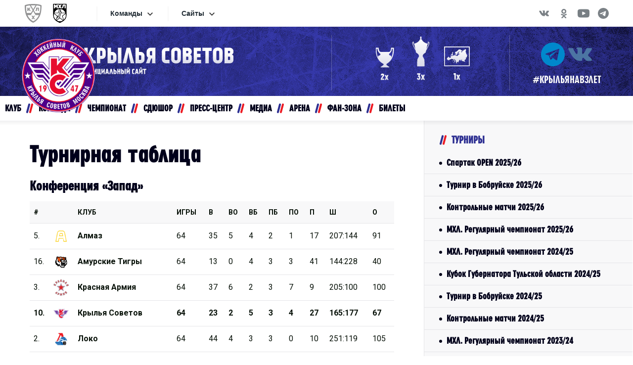

--- FILE ---
content_type: text/html
request_url: https://hc-ks.ru/standings.asp?season=2020MEN-3&s=2
body_size: 44229
content:
<!DOCTYPE html><html xmlns='http://www.w3.org/1999/xhtml' lang='ru' class='no-js' xml:lang='ru'>
<head>
<meta http-equiv='X-UA-Compatible' content='IE=edge' />
<meta charset="utf-8" />
<meta name='googlebot' content='index,follow,snippet,archive' />
<meta name='robots' content='ALL,FOLLOW' />
<meta name='viewport' content='width=device-width, initial-scale=1'>
<link rel='canonical' href='//hc-ks.ru/standings.asp?season=2020MEN-3&s=2' />
<link href='inc/css/style.min.css?1690362093' rel='stylesheet' />
<link href='inc/css/_hotfix.css?1756935680' rel='stylesheet' />

    <!-- HTML5 shim and Respond.js for IE8 support of HTML5 elements and media queries -->
    <!--[if lt IE 9]>
      <script src="https://oss.maxcdn.com/html5shiv/3.7.2/html5shiv.min.js"></script>
      <script src="https://oss.maxcdn.com/respond/1.4.2/respond.min.js"></script>
    <![endif]-->
	<link rel="apple-touch-icon" sizes="152x152" href="/img/apple-touch-icon.png">
	<link rel="icon" type="image/png" href="/img/favicon-32x32.png" sizes="32x32">
	<link rel="icon" type="image/png" href="/img/favicon-16x16.png" sizes="16x16">
	<link rel="manifest" href="/img/manifest.json">
	<link rel="mask-icon" href="/img/safari-pinned-tab.svg" color="#2c4982">
	<meta name="theme-color" content="#ffffff">
	<!-- Yandex.Metrika counter -->
	<title>Официальный cайт Крылья Советов | Чемпионат | Турнирная таблица | МХЛ. Регулярный чемпионат 2019/20</title>
<meta property="fb:app_id" content="1653583501556120" />
<meta property="og:url" content="http://hc-ks.ru/standings.asp?season=2020MEN-3&s=2" />
<meta property="og:title" content="Чемпионат | Турнирная таблица | МХЛ. Регулярный чемпионат 2019|20" />
<meta property="og:description" content=" " />
<meta property="og:type" content="website" />
<meta property="og:image" content="/foto/Zaglush.jpg" />
<meta property="og:site_name" content="Официальный cайт Крылья Советов" />
<meta property="og:locale" content="ru_RU" />
<meta name="twitter:card" content="summary_large_image" />
<meta name="twitter:site" content="@ksmoscowru" />
<meta name="twitter:title" content="Чемпионат | Турнирная таблица | МХЛ. Регулярный чемпионат 2019|20 | Крылья Советов" />
<meta name="twitter:description" content=" " />
<meta name="twitter:image" content="/foto/Zaglush.jpg" />

</head>
<body>
	<div id="n_menu_bl" class="s_khl_menu_n_menu_bl white"></div>
<header class="container">
	<div class="row">
		<div class="logo">
			<a href="index.asp"><img src="/img/logo_.png"></a>
		</div>
  
		<div class="logo-title hidden-sm hidden-xs">
			<!-- 
			<p style="color: #fff; font-size:31px; font-family:cuprum; font-weight:600; margin-left: 20%;">ДО МАТЧА ОТКРЫТИЯ</p>
			<script src="//megatimer.ru/get/16223d65d8a502c7267cc9b9428dbe45.js"></script>
			-->
			
			<a href="index.asp"><img style="height: 55px;margin-top:25px;" src="/img/ks_textace.svg"></a>
			<!-- <a href="http://www.khl.ru/" target="_blank"><img style="margin-left: 10px;width: 45px;vertical-align: -webkit-baseline-middle;" src="img/khlheader-1.png"></a>
			<a href="http://mhl.khl.ru/" target="_blank"><img style="margin-left: 10px;width: 45px;vertical-align: -webkit-baseline-middle;" src="img/mhlheader-1.png"></a>    
			-->
		</div>
	
		
		
		<div class="cups hidden-md hidden-sm hidden-xs">
			<a href="#" data-toggle="tooltip" data-placement="bottom" title="Чемпионы СССР - 1957, 1974"><div class="cupimg"><img style="width: 100%" src="/img/pohar_1.svg?2"></div></a>
			<a href="#" data-toggle="tooltip" data-placement="bottom" title="Обладатели Кубка СССР - 1951,1974,1989"><div class="cupimg"><img src="/img/pohar_2.svg"></div></a>
			<a href="#" data-toggle="tooltip" data-placement="bottom" title="Обладатели Кубка Европейских Чемпионов - 1977"><div class="cupimg"><img src="/img/pohar_3.svg"></div></a>
		</div>
		<div class="socials hidden-sm hidden-xs">
			<div class="icons">                    
				<a href="https://t.me/hcks_ru" target="_blank" class="ico ico-tg"></a>
				<!-- <a href="https://www.youtube.com/c/hcks_ru" target="_blank" class="ico ico-yt"></a> -->
				<!-- <a href="https://www.instagram.com/hcks_ru/" target="_blank" class="ico ico-ig"></a> -->
				<!-- <a href="https://twitter.com/hcks_ru" target="_blank" class="ico ico-tw"></a> -->
				<a href="https://vk.com/hcks_ru" target="_blank" class="ico ico-vk"></a>
				<!-- <a href="https://vm.tiktok.com/ZSeCaxEyy/" target="_blank" class="ico ico-tt"></a> -->
			</div>
			<!--<div class="hash">#КРЫЛЬЯМ75</div>-->
			<div class="hash">#КРЫЛЬЯНАВЗЛЕТ</div>
		</div>
	</div>
</header>
    <nav class="container navbar navbar-default">
        <div class="container-fluid">
            <div class="navbar-header">
                <button type="button" class="navbar-toggle collapsed" data-toggle="collapse" data-target="#navbar" aria-expanded="false" aria-controls="navbar">
                    <span class="sr-only">Toggle navigation</span>
                    <span class="icon-bar top-bar"></span>
                    <span class="icon-bar middle-bar"></span>
                    <span class="icon-bar bottom-bar"></span>
                </button>
                <a class="navbar-brand visible-sm visible-xs" href="index.asp"><img src="/img/logo_.png" width="85"></a>
            </div>
            
            <div id="navbar" class="navbar-collapse collapse ">
            <div class="soc-icons-menu">
                <!-- <a href="https://www.facebook.com/groups/hcksru" rel="external" class="fb" title="Facebook" target="_blank"></a> -->
                <!-- <a href="https://twitter.com/hcks_ru" rel="external" class="tw" title="Twitter" target="_blank"></a> -->
                <a href="https://vk.com/hcks_ru" rel="external" class="vk" title="VKontakte" target="_blank"></a>
                <!-- <a href="https://www.youtube.com/c/hcks_ru" rel="external" class="yt" title="YouTube" target="_blank"></a> -->
                <!-- <a href="https://www.instagram.com/hcks_ru/" rel="external" class="ig" title="Instagram" target="_blank"></a> -->
                <a href="https://t.me/hcks_ru" rel="external" class="tg" title="Telegram" target="_blank"></a>
            </div>
                
            
            
                <ul class="nav navbar-nav">
                    <li class="dropdown">
                        <a href="#" class="dropdown-toggle" data-toggle="dropdown" role="button" aria-haspopup="true" aria-expanded="false">КЛУБ</a>
                        <ul class="dropdown-menu">
                            <li><a href="show-text.asp?t=history">История</a></li>
<li><a href="show-text.asp?t=management">Руководство</a></li>
<li><a href="show-text.asp?t=workers">Сотрудники</a></li>
<!-- <li><a href="partners.asp">Партнеры</a></li> -->
<li><a href="show-text.asp?t=documents">Документы</a></li>
<!--<li><a href="show-text.asp?t=advertising">Рекламодателям</a></li>-->
<li><a href="show-text.asp?t=contact">Контакты</a></li>
<!--<li><a href="archive.asp?search=&category=12">Сезон за сезоном</a></li>-->
                        </ul>
                    </li>
                    <li class="dropdown">
                        <a href="#" class="dropdown-toggle" data-toggle="dropdown" role="button" aria-haspopup="true" aria-expanded="false">КОМАНДА</a>
                        <ul class="dropdown-menu">
	                        <li><a href="roster.asp">Состав команды</a></li>
<li><a href="show-text.asp?t=coaches">Тренерский штаб</a></li>
<li><a href="show-text.asp?t=realization-team">Персонал</a></li>
<!--
<li><a href="show-text.asp?t=infirmary">Лазарет</a></li>
-->
                        </ul>
                    </li>
                    <li class="dropdown">
                        <a href="#" class="dropdown-toggle" data-toggle="dropdown" role="button" aria-haspopup="true" aria-expanded="false">ЧЕМПИОНАТ</a>
                        <ul class="dropdown-menu">
	                        <li><a href="/schedule.asp?season=2026MEN">Календарь</a></li>
<li><a href="/stats.asp?season=2026MEN">Статистика</a></li>
<li><a href="/standings.asp?season=2026MEN">Таблица</a></li>
                        </ul>
                    </li>
                    <li class="dropdown">
                        <a href="http://ksmoscow.ru/" target=_blank role="button" aria-haspopup="true" aria-expanded="false">СДЮШОР</a>
                    </li>
                    <li class="dropdown">
                        <a href="#" class="dropdown-toggle" data-toggle="dropdown" role="button" aria-haspopup="true" aria-expanded="false">ПРЕСС-ЦЕНТР</a>
                        <ul class="dropdown-menu">
	                        <li><a href="archive.asp">Новости клуба</a></li>
<li><a href="league_news.asp">Новости лиги</a></li>
<li><a href="archive.asp?search=&category=10&year=&month=">Пресс-конференции</a></li>
<li><a href="archive.asp?search=&category=11&year=&month=">Интервью</a></li>
<li><a href="archive.asp?search=&category=9&year=&month=">Новости СДЮШОР</a></li>
<!--<li><a href="archive.asp?category=xxxxx">Новости хоккея</a></li>-->
<!-- <li><a href="accreditation.asp">Аккредитация</a></li>  -->


                        </ul>
                    </li>
                    <li class="dropdown">
                        <a href="#" class="dropdown-toggle" data-toggle="dropdown" role="button" aria-haspopup="true" aria-expanded="false">МЕДИА</a>
                        <ul class="dropdown-menu">
	                        <li><a href="photogallery.asp">Фото</a></li>
<li><a href="videogallery.asp">Видео</a></li>
<li><a href="https://soundcloud.com/tahagqpesrhl" target="_blank">Аудио</a></li>
<li><a href="http://rsavosin12.livejournal.com/" target="_blank">Блог Романа Савосина</a></li>
<li><a href="http://hotshot.ru/" target="_blank">HotShot</a></li>
<!--
<li><a href="magazine.asp">Программки</a></li>
-->
                        </ul>
                    </li>
                    <li class="dropdown">
                        <a href="#" class="dropdown-toggle" data-toggle="dropdown" role="button" aria-haspopup="true" aria-expanded="false">АРЕНА</a>
                        <ul class="dropdown-menu">
	                        <li><a href="show-text.asp?t=ice-palace">Дворец Спорта</a></li>
<li><a href="show-text.asp?t=visiting-rules">Правила поведения</a></li>
<li><a href="show-text.asp?t=hall-schema">Схема зала</a></li>
<!--<li><a href="show-text.asp?t=arrival-schema">Схема проезда</a></li>-->
<!-- <li><a href="http://utc-master.ru/" target="_blank">УТЦ</a></li>  -->



<!--<li><a href="show-text.asp?t=hall-schema">Схема зала</a></li>-->
                        </ul>
                    </li>
                    <li class="dropdown">
                        <a href="#" class="dropdown-toggle" data-toggle="dropdown" role="button" aria-haspopup="true" aria-expanded="false">ФАН-ЗОНА</a>
                        <ul class="dropdown-menu">
	                        
<li><a href="show-text.asp?t=shop">Магазин</a></li>
<li><a href="avatar.asp">Создать аватар</a></li>
<li><a href="show-text.asp?t=anthem">Гимн клуба</a></li>
<!-- <li><a href="wallpapers.asp">Обои</a></li> -->
<li><a href="show-text.asp?t=winged_alphabet">Крылатый алфавит</a></li>
<!-- <li><a href="polls_archive.asp">Архив опросов</a></li> -->
<!--<li><a href="show-text.asp?t=loyalty-program">Программа лояльности</a></li>-->
<!-- <li><a href="show-text.asp?t=loyalty-program">Программа лояльности</a></li> -->
<!--<li><a href="blog">Блог Романа Савосина</a></li>-->
<!--<li><a href="show-text.asp?t=projects">Проекты</a></li>-->
<!-- <li><a href="http://ksmoscow.unoforum.pro/">Гостевая</a></li> -->
                        </ul>
                    </li>
                    </li>
                    <li class="dropdown">
                        <a href="#" class="dropdown-toggle" data-toggle="dropdown" role="button" aria-haspopup="true" aria-expanded="false">БИЛЕТЫ</a>
                        <ul class="dropdown-menu">
	                        <!--<li><a href="????">Купить онлайн</a></li>-->
<li><a href="show-text.asp?t=box-offices">Кассы продаж</a></li>
<li><a href="show-text.asp?t=season-packages">Абонементы</a></li>
                        </ul>
                    </li>
                </ul>
                <ul class="nav navbar-nav navbar-right">
                    <li class="dropdown">
                        <a href="#" class="dropdown-toggle" data-toggle="dropdown" role="button" aria-haspopup="true" aria-expanded="false"><img src="/img/search.png"></a>
                        <ul class="dropdown-menu search-dropdown">
                            <form action="search.asp" id="cse-search-box" accept-charset="utf-8">
                     	<input name="cx" value="012269787775617887635:oyiaozfiglq" type="hidden">
                        <input name="cof" value="FORID:11" type="hidden">
                        <input id="search_input" name="q" placeholder="поијк" size="31" type="text" style="outline: none;">
                        <input id="search_submit" name="sa" value="Найти" type="submit" style="outline: none;" class="btn btn-info">
                </form>
                        </ul>
                    </li>

                </ul>
            </div>
        </div>
    </nav>



    <div class="container layout">
        <main>
			<!-- MAIN TEXT -->
	
			<h1>Турнирная таблица</h1><h2>Конференция &laquo;Запад&raquo;</h2><table class='nice table-standings table responsive'><tr><th width='24'><a href='standings.asp?season=2020MEN-3'>#</a></th><th width='1'></th><th class='bold'><a href='standings.asp?season=2020MEN-3&amp;s=2'>КЛУБ</a></th><th><a href='standings.asp?season=2020MEN-3&amp;s=3'>Игры</a></th><th><a href='standings.asp?season=2020MEN-3&amp;s=4'>В</a></th><th><a href='standings.asp?season=2020MEN-3&amp;s=5'>ВО</a></th><th><a href='standings.asp?season=2020MEN-3&amp;s=6'>ВБ</a></th><th><a href='standings.asp?season=2020MEN-3&amp;s=7'>ПБ</a></th><th><a href='standings.asp?season=2020MEN-3&amp;s=8'>ПО</a></th><th><a href='standings.asp?season=2020MEN-3&amp;s=9'>П</a></th><th><a href='standings.asp?season=2020MEN-3&amp;s=10'>Ш</a></th><th><a href='standings.asp?season=2020MEN-3'>О</a></th></tr><tr><td>5.</td><td><img src='znaky/ALM.png' alt='ALM' /></td><td class='bold'>Алмаз</td><td>64</td><td>35</td><td>5</td><td>4</td><td>2</td><td>1</td><td>17</td><td>207:144</td><td>91</td></tr>
<tr><td>16.</td><td><img src='znaky/AMT.png' alt='AMT' /></td><td class='bold'>Амурские Тигры</td><td>64</td><td>13</td><td>0</td><td>4</td><td>3</td><td>3</td><td>41</td><td>144:228</td><td>40</td></tr>
<tr><td>3.</td><td><img src='znaky/ARM.png' alt='ARM' /></td><td class='bold'>Красная Армия</td><td>64</td><td>37</td><td>6</td><td>2</td><td>3</td><td>7</td><td>9</td><td>205:100</td><td>100</td></tr>
<tr class='bold'><td>10.</td><td><img src='znaky/KS.png' alt='KS' /></td><td class='bold'>Крылья Советов</td><td>64</td><td>23</td><td>2</td><td>5</td><td>3</td><td>4</td><td>27</td><td>165:177</td><td>67</td></tr>
<tr><td>2.</td><td><img src='znaky/LKO.png' alt='LKO' /></td><td class='bold'>Локо</td><td>64</td><td>44</td><td>4</td><td>3</td><td>3</td><td>0</td><td>10</td><td>251:119</td><td>105</td></tr>
<tr><td>6.</td><td><img src='znaky/MVD.png' alt='MVD' /></td><td class='bold'>МХК Динамо Мск</td><td>64</td><td>33</td><td>2</td><td>3</td><td>2</td><td>0</td><td>24</td><td>179:144</td><td>78</td></tr>
<tr><td>4.</td><td><img src='znaky/DSP.png' alt='DSP' /></td><td class='bold'>МХК Динамо СПб</td><td>64</td><td>35</td><td>4</td><td>2</td><td>4</td><td>8</td><td>11</td><td>216:124</td><td>94</td></tr>
<tr><td>8.</td><td><img src='znaky/MSM.svg' alt='MSM' /></td><td class='bold'>МХК Спартак</td><td>64</td><td>28</td><td>5</td><td>2</td><td>2</td><td>2</td><td>25</td><td>177:154</td><td>74</td></tr>
<tr><td>17.</td><td><img src='znaky/ORG.png' alt='ORG' /></td><td class='bold'>ОЭРДЖИ Юниор</td><td>64</td><td>1</td><td>0</td><td>0</td><td>1</td><td>1</td><td>61</td><td>84:451</td><td>4</td></tr>
<tr><td>9.</td><td><img src='znaky/RV.png' alt='RV' /></td><td class='bold'>Русские Витязи</td><td>64</td><td>30</td><td>1</td><td>1</td><td>2</td><td>2</td><td>28</td><td>165:161</td><td>68</td></tr>
<tr><td>12.</td><td><img src='znaky/SAK.png' alt='SAK' /></td><td class='bold'>Сахалинские Акулы</td><td>64</td><td>20</td><td>5</td><td>3</td><td>0</td><td>1</td><td>35</td><td>158:175</td><td>57</td></tr>
<tr><td>1.</td><td><img src='znaky/S46.png' alt='S46' /></td><td class='bold'>СКА-1946</td><td>64</td><td>44</td><td>7</td><td>4</td><td>2</td><td>2</td><td>5</td><td>278:107</td><td>114</td></tr>
<tr><td>15.</td><td><img src='znaky/SKV.png' alt='SKV' /></td><td class='bold'>СКА-Варяги</td><td>64</td><td>16</td><td>1</td><td>5</td><td>2</td><td>4</td><td>36</td><td>136:214</td><td>50</td></tr>
<tr><td>11.</td><td><img src='znaky/ATY.png' alt='ATY' /></td><td class='bold'>СМО МХК Атлант</td><td>64</td><td>23</td><td>0</td><td>2</td><td>4</td><td>3</td><td>32</td><td>159:177</td><td>57</td></tr>
<tr><td>13.</td><td><img src='znaky/TAY.png' alt='TAY' /></td><td class='bold'>Тайфун</td><td>64</td><td>22</td><td>2</td><td>1</td><td>3</td><td>2</td><td>34</td><td>174:197</td><td>55</td></tr>
<tr><td>14.</td><td><img src='znaky/KAP.png' alt='KAP' /></td><td class='bold'>ХК Капитан</td><td>64</td><td>17</td><td>4</td><td>1</td><td>3</td><td>6</td><td>33</td><td>175:208</td><td>53</td></tr>
<tr><td>7.</td><td><img src='znaky/RIG.png' alt='RIG' /></td><td class='bold'>ХК Рига</td><td>64</td><td>28</td><td>4</td><td>1</td><td>4</td><td>6</td><td>21</td><td>183:176</td><td>76</td></tr>
</table><h2>Конференция &laquo;Восток&raquo;</h2><table class='nice table-standings table responsive'><tr><th width='24'><a href='standings.asp?season=2020MEN-3'>#</a></th><th width='1'></th><th class='bold'><a href='standings.asp?season=2020MEN-3&amp;s=2'>КЛУБ</a></th><th><a href='standings.asp?season=2020MEN-3&amp;s=3'>Игры</a></th><th><a href='standings.asp?season=2020MEN-3&amp;s=4'>В</a></th><th><a href='standings.asp?season=2020MEN-3&amp;s=5'>ВО</a></th><th><a href='standings.asp?season=2020MEN-3&amp;s=6'>ВБ</a></th><th><a href='standings.asp?season=2020MEN-3&amp;s=7'>ПБ</a></th><th><a href='standings.asp?season=2020MEN-3&amp;s=8'>ПО</a></th><th><a href='standings.asp?season=2020MEN-3&amp;s=9'>П</a></th><th><a href='standings.asp?season=2020MEN-3&amp;s=10'>Ш</a></th><th><a href='standings.asp?season=2020MEN-3'>О</a></th></tr><tr><td>4.</td><td><img src='znaky/ATO.png' alt='ATO' /></td><td class='bold'>Авто</td><td>64</td><td>32</td><td>3</td><td>7</td><td>4</td><td>1</td><td>17</td><td>209:133</td><td>89</td></tr>
<tr><td>13.</td><td><img src='znaky/ALT.png' alt='ALT' /></td><td class='bold'>Алтай У-К</td><td>64</td><td>16</td><td>3</td><td>7</td><td>4</td><td>5</td><td>29</td><td>179:227</td><td>61</td></tr>
<tr><td>5.</td><td><img src='znaky/BMD.png' alt='BMD' /></td><td class='bold'>Белые Медведи</td><td>64</td><td>26</td><td>8</td><td>5</td><td>2</td><td>6</td><td>17</td><td>205:160</td><td>86</td></tr>
<tr><td>3.</td><td><img src='znaky/IRB.png' alt='IRB' /></td><td class='bold'>Ирбис</td><td>64</td><td>37</td><td>2</td><td>3</td><td>6</td><td>1</td><td>15</td><td>185:121</td><td>91</td></tr>
<tr><td>16.</td><td><img src='znaky/KMD.png' alt='KMD' /></td><td class='bold'>Кузнецкие Медведи</td><td>64</td><td>11</td><td>2</td><td>1</td><td>3</td><td>1</td><td>46</td><td>145:292</td><td>32</td></tr>
<tr><td>14.</td><td><img src='znaky/LDY.png' alt='LDY' /></td><td class='bold'>Ладья</td><td>64</td><td>14</td><td>1</td><td>3</td><td>1</td><td>2</td><td>43</td><td>151:253</td><td>39</td></tr>
<tr><td>7.</td><td><img src='znaky/MYG.png' alt='MYG' /></td><td class='bold'>Мамонты Югры</td><td>64</td><td>35</td><td>2</td><td>3</td><td>0</td><td>3</td><td>21</td><td>186:127</td><td>83</td></tr>
<tr><td>2.</td><td><img src='znaky/OYA.png' alt='OYA' /></td><td class='bold'>Омские Ястребы</td><td>64</td><td>43</td><td>4</td><td>0</td><td>5</td><td>1</td><td>11</td><td>236:137</td><td>100</td></tr>
<tr><td>12.</td><td><img src='znaky/REA.png' alt='REA' /></td><td class='bold'>Реактор</td><td>64</td><td>25</td><td>2</td><td>2</td><td>1</td><td>3</td><td>31</td><td>184:226</td><td>62</td></tr>
<tr><td>11.</td><td><img src='znaky/SAR.png' alt='SAR' /></td><td class='bold'>Сарматы</td><td>64</td><td>24</td><td>2</td><td>5</td><td>1</td><td>5</td><td>27</td><td>167:184</td><td>68</td></tr>
<tr><td>6.</td><td><img src='znaky/SNP.png' alt='SNP' /></td><td class='bold'>Сибирские Cнайперы</td><td>64</td><td>30</td><td>4</td><td>3</td><td>8</td><td>3</td><td>16</td><td>207:169</td><td>85</td></tr>
<tr><td>15.</td><td><img src='znaky/SB.png' alt='SB' /></td><td class='bold'>Снежные Барсы</td><td>64</td><td>9</td><td>1</td><td>4</td><td>7</td><td>1</td><td>42</td><td>159:247</td><td>36</td></tr>
<tr><td>10.</td><td><img src='znaky/SPU.png' alt='SPU' /></td><td class='bold'>Спутник Ал</td><td>64</td><td>26</td><td>4</td><td>4</td><td>3</td><td>6</td><td>21</td><td>170:144</td><td>77</td></tr>
<tr><td>8.</td><td><img src='znaky/STL.png' alt='STL' /></td><td class='bold'>Стальные Лисы</td><td>64</td><td>32</td><td>3</td><td>3</td><td>2</td><td>4</td><td>20</td><td>186:155</td><td>82</td></tr>
<tr><td>1.</td><td><img src='znaky/TLP.png' alt='TLP' /></td><td class='bold'>Толпар</td><td>64</td><td>44</td><td>1</td><td>2</td><td>5</td><td>3</td><td>9</td><td>266:127</td><td>102</td></tr>
<tr><td>17.</td><td><img src='znaky/TL.png' alt='TL' /></td><td class='bold'>Тюменский Легион</td><td>64</td><td>8</td><td>0</td><td>1</td><td>2</td><td>0</td><td>53</td><td>94:266</td><td>20</td></tr>
<tr><td>9.</td><td><img src='znaky/CHA.png' alt='CHA' /></td><td class='bold'>Чайка</td><td>64</td><td>28</td><td>5</td><td>4</td><td>3</td><td>2</td><td>22</td><td>207:168</td><td>79</td></tr>
</table>
	
			<br><br>
	
			<!-- MAIN TEXT END -->   
      </main>

     <aside>
		     <div class="submenu">
				<h3 class="box-title">Турниры</h3>
				<ol>
					<li><a href='standings.asp?season=2026MEN-4'>Спартак OPEN 2025/26</a></li><li><a href='standings.asp?season=2026MEN-3'>Турнир в Бобруйске 2025/26</a></li><li><a href='standings.asp?season=2026MEN-2'>Контрольные матчи 2025/26</a></li><li><a href='standings.asp?season=2026MEN'>МХЛ. Регулярный чемпионат 2025/26</a></li><li><a href='standings.asp?season=2025MEN-3'>МХЛ. Регулярный чемпионат 2024/25</a></li><li><a href='standings.asp?season=2025MEN-2'>Кубок Губернатора Тульской области 2024/25</a></li><li><a href='standings.asp?season=2025MENprip'>Турнир в Бобруйске 2024/25</a></li><li><a href='standings.asp?season=2025MEN'>Контрольные матчи 2024/25</a></li><li><a href='standings.asp?season=2024MEN-2'>МХЛ. Регулярный чемпионат 2023/24</a></li><li><a href='standings.asp?season=2024MENprip'>Турнир в Бобруйске 2023/24</a></li><li><a href='standings.asp?season=2024MEN'>Контрольные матчи 2023/24</a></li><li><a href='standings.asp?season=2023MEN-3'>МХЛ. Регулярный чемпионат 2022/23</a></li><li><a href='standings.asp?season=2023MEN-2'>Кубок TNA 2022/23</a></li><li><a href='standings.asp?season=2023MEN'>Контрольные матчи 2022/23</a></li><li><a href='standings.asp?season=2022MEN-4'>Кубок Губернатора Тульской области 2021/22</a></li><li><a href='standings.asp?season=2022MEN-3'>Контрольные матчи 2021/22</a></li><li><a href='standings.asp?season=2022MEN-2'>МХЛ. Регулярный чемпионат 2021/22</a></li><li><a href='standings.asp?season=2022MEN'>Турнир памяти П.И. Беляева 2021/22</a></li><li><a href='standings.asp?season=2021MEN-3'>Кубок Главы городского округа 2020/21</a></li><li><a href='standings.asp?season=2021MEN-2'>МХЛ. Регулярный чемпионат 2020/21</a></li><li><a href='standings.asp?season=2021MEN'>Контрольные матчи 2020/21</a></li><li><a href='standings.asp?season=2020MEN-3' class='bold'>МХЛ. Регулярный чемпионат 2019/20</a></li><li><a href='standings.asp?season=2020MEN-2'>Турнир Ступино 2019/20</a></li><li><a href='standings.asp?season=2020MEN'>Турнир памяти П.И. Беляева 2019/20</a></li><li><a href='standings.asp?season=2019MEN-3'>МХЛ. Регулярный чемпионат 2018/19</a></li><li><a href='standings.asp?season=2019MEN-2'>Турнир памяти ЗТР А.М. Рогова 2018/19</a></li><li><a href='standings.asp?season=2019MEN'>Турнир памяти П.И. Беляева 2018/19</a></li><li><a href='standings.asp?season=2018MEN'>МХЛ. Регулярный чемпионат 2017/18</a></li><li><a href='standings.asp?season=2018MENcup'>Кубок Васильева 2017 2017/18</a></li><li><a href='standings.asp?season=2018MENprip-2'>Турнир, посвященный юбилею ЗТР В.В.Мариничева 2017/18</a></li><li><a href='standings.asp?season=2017MEN'>МХЛ. Регулярный чемпионат 2016/17</a></li><li><a href='standings.asp?season=2017MENprip-2'>Кубок Васильева 2016/17</a></li>
				</ol>
			</div><!-- .small-box -->
            
<div class="submenu">
<h3 class="box-title">ЧЕМПИОНАТ</h3>
	<ol>
		<li><a href="/schedule.asp?season=2026MEN">Календарь</a></li>
<li><a href="/stats.asp?season=2026MEN">Статистика</a></li>
<li><a href="/standings.asp?season=2026MEN">Таблица</a></li>
	</ol>
</div>
<div class="articles">
	<h3 class="box-title">Последние новости</h3>
	
		<a href="article.asp?id=Istorija-protivostojanija-Krylev-Sovetov-i-Tajfuna-6652" class="article">
			<div class="article-photo">
				<img src="https://php.esports.cz/images/min.php?cover&amp;topcut&amp;w=180&amp;h=100&amp;mtime=1769000529&amp;file=http://hc-ks.ru/foto/photo_2026-01-21_20260121(1).jpg">
			</div>
			<div class="article-data">
				<div class="article-date">
					вчера 13:00
				</div>
				<h3 class="article-title">История противостояния «Крыльев Советов» и «Тайфуна»</h3>
			</div>
		</a>
		
		<a href="match.asp?id=Vkljuchilis-so-vtorogo-perioda-Krylja-Sovetov-pobedili-Krasnuju-Mashinu-Junior-3301" class="article">
			<div class="article-photo">
				<img src="https://php.esports.cz/images/min.php?cover&amp;topcut&amp;w=180&amp;h=100&amp;mtime=1768906065&amp;file=http://hc-ks.ru/foto/photo_2026-01-20_20260120(1).jpg">
			</div>
			<div class="article-data">
				<div class="article-date">
					19.1.2026 23:30
				</div>
				<h3 class="article-title">Включились со второго периода. «Крылья Советов» победили «Красную Машину-Юниор»</h3>
			</div>
		</a>
		
		<a href="article.asp?id=Dmitrij-Iljushin-Hotelos-prinesti-polzu-komande-i-reabilitirovatsja-za-svojo-udalenie-6650" class="article">
			<div class="article-photo">
				<img src="https://php.esports.cz/images/min.php?cover&amp;topcut&amp;w=180&amp;h=100&amp;mtime=1768856745&amp;file=http://hc-ks.ru/foto/photo_2026-01-20_20260120.jpg">
			</div>
			<div class="article-data">
				<div class="article-date">
					19.1.2026 23:06
				</div>
				<h3 class="article-title">Дмитрий Илюшин: «Хотелось принести пользу команде и реабилитироваться за своё удаление»</h3>
			</div>
		</a>
		
		<a href="article.asp?id=Vzgljad-s-tribuny-Roman-Savosin-o-matchah-Krylja-Sovetov-Sahalinskie-Akuly-6649" class="article">
			<div class="article-photo">
				<img src="https://php.esports.cz/images/min.php?cover&amp;topcut&amp;w=180&amp;h=100&amp;mtime=&amp;file=https://hc-ks.ru/foto/IMG_20240918_2024_09_18.jpg">
			</div>
			<div class="article-data">
				<div class="article-date">
					19.1.2026 20:04
				</div>
				<h3 class="article-title">Взгляд с трибуны. Роман Савосин о матчах Крылья Советов - Сахалинские Акулы</h3>
			</div>
		</a>
		
</div>

    </aside>

    </div>
 
	<style>
.form_banner {
  width: 100%;
  height: 192px;
  background-color: #095BA8;
  background-position: center;
  background-size: cover;
  background-repeat: no-repeat;
  display: -webkit-box;
  display: -ms-flexbox;
  display: flex;
  -webkit-box-pack: justify;
      -ms-flex-pack: justify;
          justify-content: space-between;
  position: relative;
  overflow: hidden;
}

.form_banner-fon {
  background-position: center;
  background-size: cover;
  background-repeat: no-repeat;
  border-radius: 4px;
  position: relative;
  z-index: 1;
  width: 100%;
  -webkit-box-flex: calc(66% - 400px);
      -ms-flex: calc(66% - 400px);
          flex: calc(66% - 400px);
  max-width: calc(66% - 400px);
  display: -webkit-box;
  display: -ms-flexbox;
  display: flex;
  -webkit-box-pack: start;
      -ms-flex-pack: start;
          justify-content: flex-start;
	background-image: url('https://mhl.khl.ru/local/templates/mhl2022/images/form_banner/bg.jpg');
}

.form_banner-fon__items {
  width: 200px;
  height: 100%;
  left: -210px;
  position: relative;
}

.form_banner-fon__items::before {
  content: "";
  position: absolute;
  left: 23%;
  top: 50%;
  height: 200%;
  width: 50%;
  background: #095BA8;
  -webkit-transform: skew(-25deg, 0) translateY(-50%);
      -ms-transform: skew(-25deg, 0) translateY(-50%);
          transform: skew(-25deg, 0) translateY(-50%);
}

.form_banner-fon__items::after {
  content: "";
  position: absolute;
  left: 23%;
  top: 50%;
  height: 200%;
  width: 50%;
  background: #095BA8;
  -webkit-transform: skew(-36deg, 0) translateY(-50%);
      -ms-transform: skew(-36deg, 0) translateY(-50%);
          transform: skew(-36deg, 0) translateY(-50%)
}


.main-form_banner {
  margin: 60px 0;
}

.form_banner-content {
  width: 100%;
  height: 100%;
  -webkit-box-flex: 45%;
      -ms-flex: 45%;
          flex: 45%;
  padding-left: 145px;
  display: -webkit-box;
  display: -ms-flexbox;
  display: flex;
  justify-content: center;
  -ms-flex-wrap: wrap;
      flex-wrap: wrap;
  -webkit-box-align: center;
      -ms-flex-align: center;
          align-items: center;
  position: relative;
  background-color: transparent;
  z-index: 2;
  padding-right:145px;
}

#subscribe-wrap-message {
  font-weight: 500;
  font-size: 14px;
  line-height: 16px;
 // font-family: Roboto;
  position: absolute;
  bottom: -30px;
  color:#fff;
  animation: change-border 2s ease infinite;
  padding:4px;
}

.subscribe-wrap-message-animate{
  border:solid 1px #000;
}

@keyframes change-border {
  0% {
    border-color: #ff0000;
  }
  50% {
    border-color: #ff0000;
  }
  100% {
    border-color: #095BA8;
  }
}


.form_banner-item__email {
  border:0px;
  display: -webkit-box;
  display: -ms-flexbox;
  display: flex;
  -webkit-box-align: center;
      -ms-flex-align: center;
          align-items: center;
  -webkit-transition: all 0.5s ease;
  -o-transition: all 0.5s ease;
  transition: all 0.5s ease;
  height: 45px;
  width: 400px;
  margin-right: 20px;
  color:#D4D4D4;
  font-size:20px;
  font-weight:600;
  padding-left:5px;
  box-shadow: 0px 4px 4px 0px rgba(0, 0, 0, 0.25) inset;


}

.form_banner-item__email:hover,
.form_banner-item__email:focus {
}

.form_banner-item__email::-webkit-input-placeholder {
  color: #D4D4D4;
}

.form_banner-item__email::-moz-placeholder {
  color: #D4D4D4;
}

.form_banner-item__email:-ms-input-placeholder {
  color: #D4D4D4;
}

.form_banner-item__email::-ms-input-placeholder {
  color: #D4D4D4;
}

.form_banner-item__email::placeholder {
  color: #D4D4D4;
}

.form_banner-item__email-label {
  display: block;
  margin-bottom: 12px;
  color:#fff;
}

.form_banner-item{
	width:100%;
}
.form_banner-item__email-wrap {
  display: -webkit-box;
  display: -ms-flexbox;
  display: flex;
  -webkit-box-align: center;
      -ms-flex-align: center;
          align-items: center;
  position: relative;
}

.form_banner-item__email-btn {
  display: -webkit-box;
  display: -ms-flexbox;
  display: flex;
  -webkit-box-align: center;
      -ms-flex-align: center;
          align-items: center;
  -webkit-box-pack: center;
      -ms-flex-pack: center;
          justify-content: center;
  -webkit-transition: all 0.5s ease;
  -o-transition: all 0.5s ease;
  transition: all 0.5s ease;
  padding: 10px 12px;
  width: 228px;
  height: 45px;
  background-color: #cf1717;
  cursor: pointer;
  color:#fff;
  margin-bottom:0px;
  box-shadow: 0px 4px 4px 0px rgba(0, 0, 0, 0.25);
}

.form_banner-item__email-btn:hover {
  background: #fff;
  color: #cf1717;
}

.form_banner-item__email-btn.errorCssClass,
.form_banner-item__email-btn:disabled {
  cursor: not-allowed;
  background-color: #fff;
  border: 1px solid #D7D7D7;
  color: #D7D7D7;
}

:focus-visible{
	outline: -webkit-focus-ring-color auto 0px;
}

.sogl{
  font-size:14px;
  font-weight:600;
  color:#fff;
  line-height:16px;
}

.sogl a{
  font-weight:600;
  color:#fff;
  line-height:16px;
  text-decoration:underline;
}

@media (min-width: 850px) and (max-width: 1200px) {
	
	.sogl{
		font-size:12px;
	}
	
	.form_banner-content{
		width:100%;
	}
	
	.form_banner {
		height:280px;
	}
	
	.form_banner-fon{
		display:none;
	}
	
	.form_banner-item__email-btn{
		font-size:20px;
	}
}

@media (min-width: 490px) and (max-width: 850px) {
	.form_banner-item__email-wrap{
		justify-content: flex-start;
		align-content: center;
		flex-wrap:wrap;
		flex-direction: column
	}
	
	.form_banner-item__email{
		margin-right:0px;
		width:100%;
	}
	
	.form_banner-item__email-btn{
		margin-top:10px;
	}
	
	.sogl{
		font-size:12px;
	}
	
	.form_banner-content{
		width:100%;
		padding-left:50px;
		padding-right:50px;
	}
	
	.form_banner {
		height:280px;
	}
	
	.form_banner-fon{
		display:none;
	}
	
	.form_banner-item__email-btn{
		font-size:20px;
	}
}

@media (max-width: 490px){
	.form_banner-item__email-wrap{
		justify-content: flex-start;
		align-content: center;
		flex-wrap:wrap;
		flex-direction: column
	}
	
	.form_banner-item__email{
		margin-right:0px;
		width:100%;
	}
	
	.form_banner-item__email-btn{
		margin-top:10px;
	}
	
	.sogl{
		font-size:12px;
	}
	
	.form_banner-content{
		width:100%;
		padding-left:30px;
		padding-right:30px;
	}
	
	.form_banner {
		height:280px;
	}
	
	.form_banner-fon{
		display:none;
	}
	
	.form_banner-item__email-btn{
		font-size:20px;
	}
	
	.sogl{
		font-size:10px;
	}
}


</style>
</head>
<body id="body">
<section id="subscribe_banner" class="form_banner main-form_banner">
	<div class="form_banner-content">
	<form action="https://mhl.khl.ru/rest/" method="post">
		<div class="form_banner-item">
			<label for="email-form_banner" class="form_banner-item__email-label roboto-medium roboto-md color-white">Подпишитесь на рассылку МХЛ:</label>
			<div class="form_banner-item__email-wrap">
				<input class="form_banner-item__email roboto-sm color-white" type="text" name="email" id="email-form_banner" placeholder="Введите ваш e-mail адрес">
				<input name="key" value="a3a71cf3c2f1202ab903e954a8d214b9" type="hidden" id="key">
				<input name="m" value="auth" type="hidden" id="m">
				<input name="f" value="subscribe" type="hidden" id="f">
				<button type="submit" id="subscribe-button" class="form_banner-item__email-btn roboto-sm color-primary" value="Подписаться" onclick=" subscribe(); return false;">Подписаться</button>
				<div class="color-white" id="subscribe-wrap-message"></div>
			</div>
		</div>
	</form>
	

	<div class="sogl">Нажимая «Подписаться» я принимаю условия <a href="https://video.khl.ru/local/templates/khl-redesign/documents/user_agreement_ru_2022.pdf">Пользовательского соглашения</a> и <a href="https://video.khl.ru/local/templates/khl-redesign/documents/processing_of_personal_data_ru_2022.pdf">соглашаюсь на обработку моих персональных данных в соответствии с Политикой обработки персональных данных ООО «КХЛ»</a></div>
	<div class="result" id="result"></div>
	</div>

</section>
<script>
function subscribe() {
	let xhr = new XMLHttpRequest();
	xhr.open("POST", "https://mhl.khl.ru/rest/");
	xhr.setRequestHeader("Content-type", "application/x-www-form-urlencoded");
	data = "&email=" + document.getElementById("email-form_banner").value + "&key=" + document.getElementById("key").value + "&m=" + document.getElementById("m").value + "&f=" + document.getElementById("f").value, 
	xhr.send(data);
	xhr.onreadystatechange = function() {
		if (this.readyState == 4 && this.status == 200) {
			data = JSON.parse(this.responseText);
			if(data.data.code == 'ok'){
				document.getElementById("result").classList.remove('red');
				document.getElementById("result").innerHTML = data.data.result;
				}
			else
				{
				document.getElementById("result").classList.add('red');
				document.getElementById("result").innerHTML = data.data.result;
				}
				return false;
			}
		};
		return false;
	}
</script>
<style>
	.result{
		color:#fff;
		clear:both;
		width:100%;
		font-weight:bold;
	}
	
	.red.result{
		color:#ff0000;
		clear:both;
		width:100%;
		font-weight:bold;
	}

	body.wait { cursor: wait; }
</style>

   <div class="container partners-box hidden-xs">
      <div class="row">
        <div class="col-md-12">
            <h2 class='box-title'>Партнеры OLIMPBET Чемпионата МХЛ сезона 2025/2026</h2><table><tr><td><a href='https://www.olimp.bet/promo/welcome-bonus?promocode=MHL&utm_source=mhlkhlru&utm_medium=offline&utm_campaign=8k_banner_header&utm_content=banner_header&utm_term=030425&erid=2VfnxwZgDYt' rel='external'><img src='/ads/db_partners/logos/37.jpg?1693391391' alt='OLIMPBET' title='OLIMPBET' /></a><span></span></td><td><a href='https://www.tbank.ru/' rel='external'><img src='/ads/db_partners/logos/44.jpg?1723631344' alt='Т‑Банк' title='Т‑Банк' /></a><span></span></td><td><a href='http://www.rt.ru  ' rel='external'><img src='/ads/db_partners/logos/21.jpg?1693391422' alt='Ростелеком' title='Ростелеком' /></a><span></span></td><td><a href='https://haieronline.ru/' rel='external'><img src='/ads/db_partners/logos/20.jpg?1756989290' alt='Haier' title='Haier' /></a><span></span></td></tr></table><h2 class='box-title'>Спонсоры и партнеры ХК Крылья Советов</h2><table><tr><td><a href='https://www.olimp.bet/' rel='external'><img src='/ads/db_partners/logos/42.jpg?1693391966' alt='Olimpbet' title='Olimpbet' /></a><span></span></td><td><a href='https://soyuz-hockey.com/' rel='external'><img src='/ads/db_partners/logos/48.jpg?1757078738' alt='Союз' title='Союз' /></a><span></span></td><td><a href='http://www.vorgolmsk.ru' rel='external'><img src='/ads/db_partners/logos/38.jpg?1666788308' alt='Vorgol' title='Vorgol' /></a><span></span></td><td><a href='https://fissman.ru/' rel='external'><img src='/ads/db_partners/logos/40.jpg?1692790600' alt='Fissman' title='Fissman' /></a><span></span></td></tr></table>
        </div>
      </div>
    </div>


    <footer class="container">
      <div class="row">
        <div class="col-md-12">
          <ul class="footer-nav hidden-xs">
            <li><a href="show-text.asp?t=contact">КЛУБ</a></li>
            <li><a href="roster.asp">KOMANDA</a></li>
            <li><a href="schedule.asp">ЧЕМПИОНАТ</a></li>
            <li><a href="archive.asp">ПРЕСС-ЦЕНТР</a></li>
            <li><a href="show-text.asp?t=about">СДЮШОР</a></li>
            <li><a href="photogallery.asp">МЕДИА</a></li>
            <li><a href="show-text.asp?t=ice-palace">АРЕНА</a></li>
            <li><a href="show-text.asp?t=shop">ФАН-ЗОНА</a></li>
            <li><a href="//hc-ks.ru/show-text.asp?t=season-packages">БИЛЕТЫ</a></li>
          </ul>
          <div class="footer-logo">
            <a href="#"><img src="/img/footer_logo.png"></a>
          </div>
          <div class="copyright">© 2020 eSportsmedia Russia</div>
        </div>
      </div>

    </footer>

    <script>
		WebFontConfig = { google: { families: [ 'Roboto:400,700:cyrillic' ] }};
	</script>
	<script src="https://ajax.googleapis.com/ajax/libs/webfont/1/webfont.js" async defer></script>

    <script src="inc/js/script.min.js"></script>
	<script src="https://data.esportsmedia.cz/data/import.js"></script>
    
    
    
    <!-- VKontakte widget -->
<div id="vk_api_transport"></div>
<script>
	if($("#vk_like, #vk_like_vertical").length > 0) {
		window.vkAsyncInit = function() {
			VK.init({apiId: 5574061, onlyWidgets: true});
			VK.Widgets.Like("vk_like", {type: "button", height: 20});
			VK.Widgets.Like("vk_like_vertical", {type: "vertical"});
		};
	}
</script>
<script src="//vk.com/js/api/openapi.js?116" async defer></script>


<!-- Twitter widget + share button -->
<script src="//platform.twitter.com/widgets.js" async defer></script>


<!-- GOOGLE ANALYTICS -->
<script>
	ga=function(){ga.q.push(arguments)};ga.q=[];ga.l=+new Date;

	ga('create', 'UA-13237850-1', 'auto'); // klient
	ga('send', 'pageview');

	ga('create', 'UA-59587-51', 'auto', {'name': 'es'});  // global
	ga('es.send', 'pageview');
	
	ga('create', 'UA-74994414-9', 'auto', {'name': 'es2'});  // global
	ga('es2.send', 'pageview');
</script>
<script src="https://www.google-analytics.com/analytics.js" async defer></script>

<!-- top bar khl -->
<script src="//www.khl.ru/nav/js/scripts.php?type=mhl&lang=ru"></script>

<!-- toplist esports -->
<a href="http://www.toplist.cz/stat/1718905" class="hidden"><script>
<!--
document.write('<img src="https://toplist.cz/dot.asp?id=1718905&http='+escape(document.referrer)+'&t='+escape(document.title)+
'" width="1" height="1" border=0 alt="TOPlist" />'); 
//--></script><noscript><img src="https://toplist.cz/dot.asp?id=1718905" border="0"
alt="TOPlist" width="1" height="1"/></noscript></a> 


</body>
</html>


--- FILE ---
content_type: image/svg+xml
request_url: https://hc-ks.ru/znaky/MSM.svg
body_size: 3158
content:
<?xml version="1.0" encoding="UTF-8" standalone="no"?>
<svg width="200px" height="200px" viewBox="0 0 200 200" version="1.1" xmlns="http://www.w3.org/2000/svg" xmlns:xlink="http://www.w3.org/1999/xlink">
    <!-- Generator: Sketch 39.1 (31720) - http://www.bohemiancoding.com/sketch -->
    <title>msm</title>
    <desc>Created with Sketch.</desc>
    <defs></defs>
    <g id="Page-1" stroke="none" stroke-width="1" fill="none" fill-rule="evenodd">
        <g id="msm">
            <g>
                <circle id="Oval" fill="#FFFFFF" cx="100" cy="100" r="100"></circle>
                <g id="JHC_Spartak_2015" transform="translate(10.000000, 50.000000)">
                    <path d="M14.7971206,51.6947324 L10.8735409,49.5139437 L90.0448249,5.74269718 L169.228716,49.5090634 L90.0448249,93.2893732 L14.7971206,51.6947324 L14.7971206,51.6947324 Z M90.0448249,0.111549296 L0.689883268,49.5139437 L90.0385214,98.9254014 L179.404669,49.5034859 L90.0448249,0.111549296 L90.0448249,0.111549296 Z" id="Fill-1" fill="#BF263A"></path>
                    <path d="M21.1279377,49.5139437 L90.0441245,11.4184648 L112.962257,24.0918592 L44.0404669,62.187338 L21.1279377,49.5139437 L21.1279377,49.5139437 Z M90.0441245,5.74269718 L10.8714397,49.5139437 L14.7985214,51.6947324 L90.0441245,93.2893732 L169.229416,49.5090634 L90.0441245,5.74269718 L90.0441245,5.74269718 Z" id="Fill-2" fill="#FFFFFF"></path>
                    <polyline id="Fill-3" fill="#BF263A" points="90.0448249 11.4184648 21.1279377 49.5139437 44.0397665 62.1866408 112.961556 24.0876761 90.0448249 11.4184648"></polyline>
                    <polyline id="Fill-4" fill="#BF263A" points="136.036576 36.8447324 136.036576 36.8447324 67.1175875 74.9402113 90.0350195 87.6136056 158.95751 49.5090634 136.036576 36.8447324"></polyline>
                    <path d="M107.284903,25.7616127 L100.269105,25.7671901 L100.269105,28.0630141 C97.43393,26.1290282 93.9193774,24.6984085 87.5738521,24.7925282 C72.7585214,25.0016831 62.9229572,36.1538239 62.9936965,48.8774155 C63.0623346,62.0681197 73.1381323,72.6339296 88.9515175,72.7838239 C97.7182879,72.8730634 105.068171,69.6025775 110.473074,65.6460634 L106.100545,60.5566268 C101.532607,63.961669 96.9849805,66.3181479 91.5877821,66.2526127 C83.2741634,66.1375775 74.4961868,62.0632394 74.6215564,48.6041197 C74.7616342,33.4452676 83.6383658,30.960507 89.8746304,30.9207676 C96.7398444,30.861507 100.2607,35.4880141 100.31463,40.6220704 L107.284903,40.5969718 L107.284903,25.7616127" id="Fill-5" fill="#BF263A"></path>
                    <path d="M106.119455,26.9245141 L101.421946,26.9245141 L101.421946,29.3897535 L101.442957,30.3490775 L100.598988,29.5891479 C98.062179,27.9242746 94.1231907,25.9205704 87.7727626,25.9205704 C73.8567315,25.9909859 64.1409339,36.249338 64.1409339,48.9771127 C64.1409339,61.4406549 73.9821012,71.7045845 89.3549416,71.6397465 C97.7449027,71.6397465 104.344669,68.4347958 108.784436,65.4431831 L105.936654,62.1078592 C101.359611,65.5066268 97.0984436,67.3701972 91.7026459,67.3701972 C82.4953307,67.3701972 73.4743191,62.3072535 73.4743191,48.8474366 C73.4743191,32.5905211 83.5136965,29.8519859 90.1197665,29.7871479 C96.978677,29.7871479 101.359611,34.3892535 101.421946,39.5184296 L106.192296,39.4884507 L106.119455,26.9245141" id="Fill-6" fill="#FFFFFF"></path>
                </g>
            </g>
        </g>
    </g>
</svg>

--- FILE ---
content_type: image/svg+xml
request_url: https://www.khl.ru/nav/khl/img/MKhL_b.svg
body_size: 3229
content:
<svg id="Слой_1" data-name="Слой 1" xmlns="http://www.w3.org/2000/svg" viewBox="0 0 144.6 195.99"><defs><style>.cls-1{fill:#fff;}</style></defs><title>MKhL</title><path d="M72.28,189.09c25.22-10.64,66-27.42,66-73.92V6.36H6.28V115.17C6.28,161.67,47.11,178.45,72.28,189.09ZM59.47,97.3c6.06-18.67,12.85-39.55,12.85-39.55l3.2,9.89L56.71,125.52,17.87,97.3Zm-39.34-6A57.44,57.44,0,0,1,65.76,58.1L55,91.25ZM48,132.54l8.38-6.09-1.68,5.18a2.75,2.75,0,0,1-1,1.37L46,138.59Zm10.31,4.35a5.4,5.4,0,0,0,2-2.72L78.74,77.54l3.19,9.91L64.56,140.89a6.82,6.82,0,0,1-2.47,3.41l-23.45,17,4.3-13.23ZM78.91,58.1a57.43,57.43,0,0,1,45.62,33.15H89.68Zm-34.77,107,28.19-20.49,28.2,20.49A57.35,57.35,0,0,1,44.14,165.11Zm28.17-28.26L85.16,97.3h41.6L93.1,121.71,106,161.3Zm38.85,20.53-10.77-33.14,28.21-20.5a57.35,57.35,0,0,1-17.44,53.64ZM96.7,39.47c1.22-1.64,1.76-6.06,2.45-11.64l1.39-11.33A1.46,1.46,0,0,1,102,15.23h27.5V50.17H121a1.47,1.47,0,0,1-1.43-1.46V23.9h-10.2l-.63,5.1c-1.45,11.81-2.36,19.64-14.36,21.38l-2-9.4C95.43,40.67,96.29,40,96.7,39.47ZM54.4,15.25H65.46a1.44,1.44,0,0,1,1.19.61l5.63,8,5.61-8a1.44,1.44,0,0,1,1.19-.61H90.14L78.3,32.12l-.1.14L90.83,50.18H79.76a1.43,1.43,0,0,1-1.18-.62l-6.27-8.9-6.24,8.9a1.48,1.48,0,0,1-1.19.61H53.81L66.29,32.39l.11-.14Zm-39.28,0h9.26a1.47,1.47,0,0,1,1.22.66l7.79,11.9,7.73-11.9a1.47,1.47,0,0,1,1.22-.66H51.6V50.17h-10V30.86L33.33,43.69,25.06,30.86V50.17H15.12Zm.94,88.51,28.21,20.5L33.5,157.38A57.46,57.46,0,0,1,16.06,103.74Z"/><path class="cls-1" d="M0,115.17c0,22,8.54,40.43,25.37,54.9,13.92,12,31.16,19.25,43.75,24.57l3.2,1.35,3.2-1.35c12.59-5.32,29.84-12.6,43.75-24.57,16.84-14.52,25.33-33,25.33-54.9V0H0ZM6.28,6.36h132V115.17c0,46.5-40.78,63.28-66,73.92-25.17-10.64-66-27.42-66-73.92Z"/><path class="cls-1" d="M38.64,161.3l23.45-17a6.82,6.82,0,0,0,2.47-3.41L81.93,87.45l-3.19-9.91L60.33,134.17a5.4,5.4,0,0,1-2,2.72L42.94,148.07Z"/><path class="cls-1" d="M124.53,91.25A57.43,57.43,0,0,0,78.91,58.1L89.68,91.25Z"/><path class="cls-1" d="M54.72,131.63l1.68-5.18L48,132.54l-2,6.05,7.7-5.59A2.75,2.75,0,0,0,54.72,131.63Z"/><path class="cls-1" d="M44.14,165.11a57.35,57.35,0,0,0,56.39,0l-28.2-20.49Z"/><path class="cls-1" d="M56.71,125.52,75.52,67.64l-3.2-9.89S65.53,78.63,59.47,97.3H17.87Z"/><path class="cls-1" d="M20.13,91.25H55L65.76,58.1A57.44,57.44,0,0,0,20.13,91.25Z"/><path class="cls-1" d="M33.5,157.38l10.77-33.14-28.21-20.5A57.46,57.46,0,0,0,33.5,157.38Z"/><path class="cls-1" d="M100.39,124.24l10.77,33.14a57.35,57.35,0,0,0,17.44-53.64Z"/><polygon class="cls-1" points="126.76 97.3 85.16 97.3 72.31 136.85 105.95 161.3 93.1 121.71 126.76 97.3"/><path class="cls-1" d="M25.06,30.86l8.27,12.83L41.6,30.86V50.17h10V15.23H42.34a1.47,1.47,0,0,0-1.22.66l-7.73,11.9L25.6,15.89a1.47,1.47,0,0,0-1.22-.66H15.12V50.17h9.94Z"/><path class="cls-1" d="M108.74,29l.63-5.1h10.2V48.71A1.47,1.47,0,0,0,121,50.17h8.48V15.23H102a1.46,1.46,0,0,0-1.44,1.27L99.15,27.83c-.69,5.58-1.23,10-2.45,11.64-.41.55-1.27,1.2-4.32,1.51l2,9.4C106.38,48.64,107.29,40.81,108.74,29Z"/><path class="cls-1" d="M53.81,50.17H64.88a1.48,1.48,0,0,0,1.19-.61l6.24-8.9,6.27,8.9a1.43,1.43,0,0,0,1.18.62H90.83L78.2,32.26l.1-.14L90.14,15.25H79.08a1.44,1.44,0,0,0-1.19.61l-5.61,8-5.63-8a1.44,1.44,0,0,0-1.19-.61H54.4l12,17-.11.14Z"/></svg>

--- FILE ---
content_type: image/svg+xml
request_url: https://hc-ks.ru/img/ks_textace.svg
body_size: 28082
content:
<?xml version="1.0" encoding="UTF-8" standalone="no"?>
<svg width="373px" height="68px" viewBox="0 0 373 68" version="1.1" xmlns="http://www.w3.org/2000/svg" xmlns:xlink="http://www.w3.org/1999/xlink">
    <!-- Generator: Sketch 39.1 (31720) - http://www.bohemiancoding.com/sketch -->
    <title>ks_textace</title>
    <desc>Created with Sketch.</desc>
    <defs>
        <linearGradient x1="50%" y1="0%" x2="50%" y2="100%" id="linearGradient-1">
            <stop stop-color="#FFFFFF" offset="0%"></stop>
            <stop stop-color="#FEFEFF" offset="34.8226906%"></stop>
            <stop stop-color="#D9DAE9" offset="100%"></stop>
        </linearGradient>
        <linearGradient x1="50%" y1="28.2512532%" x2="50%" y2="100%" id="linearGradient-2">
            <stop stop-color="#FFFFFF" offset="0%"></stop>
            <stop stop-color="#D9DAE9" offset="100%"></stop>
        </linearGradient>
    </defs>
    <g id="Page-1" stroke="none" stroke-width="1" fill="none" fill-rule="evenodd">
        <g id="ks_textace">
            <path d="M30.2070131,38.8390501 C29.3972639,39.2260354 28.5611225,39.5162699 27.6985636,39.7097625 C26.8360047,39.9032551 25.9822602,40 25.1373046,40 C24.221936,40 23.3153826,39.9296401 22.4176172,39.7889182 C21.5198519,39.6481963 20.6485044,39.3667567 19.8035488,38.944591 C18.9585932,38.5224253 18.1576576,37.9331612 17.4007182,37.176781 C16.6437788,36.4204008 15.9308582,35.4089773 15.2619349,34.1424802 L11.1956063,25.2242744 L9.03041825,25.2242744 L9.03041825,39.0501319 L9.50570342,39.525066 L0,39.525066 L0.528094635,39.0501319 L0.528094635,1.05540897 L0,0.580474934 L9.50570342,0.580474934 L9.03041825,1.05540897 L9.03041825,16.0422164 L10.7731305,16.0422164 L17.321504,1.05540897 L17.2686946,1.05540897 L16.7934094,0.580474934 L26.9856358,0.580474934 L26.5103507,1.05540897 L17.3743135,20 L22.6024504,30.2902375 C23.1657541,31.3808322 23.8962777,32.0052763 24.7940431,32.1635884 C25.6918085,32.3219005 26.5983619,32.1020259 27.5137305,31.5039578 L30.2070131,38.8390501 Z M53.9712717,18.8390501 C53.9712717,20.4925325 53.707227,21.9349103 53.1791297,23.1662269 C52.6510324,24.3975435 51.9293103,25.435352 51.0139417,26.2796834 C50.0985731,27.1240148 49.0247914,27.7572538 47.7925644,28.1794195 C46.5603375,28.6015852 45.2401141,28.8126649 43.8318547,28.8126649 L40.452049,28.8126649 L40.452049,39.0501319 L40.9273342,39.525066 L31.4744402,39.525066 L31.9497254,39.0501319 L31.9497254,1.05540897 L31.4744402,0.580474934 L43.8318547,0.580474934 C45.2401141,0.580474934 46.5603375,0.765169657 47.7925644,1.13456464 C49.0247914,1.50395963 50.0985731,2.09322375 51.0139417,2.90237467 C51.9293103,3.71152559 52.6510324,4.75812902 53.1791297,6.04221636 C53.707227,7.32630369 53.9712717,8.88301636 53.9712717,10.7124011 L53.9712717,18.8390501 Z M45.468948,10.1319261 C45.468948,9.67457995 45.3105212,9.28760053 44.9936629,8.97097625 C44.6768045,8.65435198 44.289539,8.49604222 43.8318547,8.49604222 L40.452049,8.49604222 L40.452049,20.8970976 L43.8318547,20.8970976 C44.289539,20.8970976 44.6768045,20.7387879 44.9936629,20.4221636 C45.3105212,20.1055393 45.468948,19.7009699 45.468948,19.2084433 L45.468948,10.1319261 Z M70.5534432,11.0817942 C71.9617026,11.0817942 73.281926,11.3544388 74.5141529,11.8997361 C75.7463799,12.4450335 76.8201616,13.1750174 77.7355302,14.0897098 C78.6508988,15.0044021 79.3814224,16.0773905 79.9271229,17.3087071 C80.4728235,18.5400237 80.7456696,19.8592718 80.7456696,21.2664908 L80.7456696,29.3931398 C80.7456696,30.8003588 80.4728235,32.1196069 79.9271229,33.3509235 C79.3814224,34.5822401 78.6508988,35.6552285 77.7355302,36.5699208 C76.8201616,37.4846132 75.7463799,38.2058021 74.5141529,38.7335092 C73.281926,39.2612164 71.9617026,39.525066 70.5534432,39.525066 L58.1960287,39.525066 L58.6713139,39.0501319 L58.6713139,1.05540897 L58.1960287,0.580474934 L67.7017322,0.580474934 L67.1736375,1.05540897 L67.1736375,11.0817942 L70.5534432,11.0817942 Z M72.243346,21.2664908 C72.243346,20.8091446 72.0849192,20.4133702 71.7680608,20.0791557 C71.4512025,19.7449412 71.046334,19.5778364 70.5534432,19.5778364 L67.1736375,19.5778364 L67.1736375,31.0290237 L70.5534432,31.0290237 C71.046334,31.0290237 71.4512025,30.870714 71.7680608,30.5540897 C72.0849192,30.2374654 72.243346,29.850486 72.243346,29.3931398 L72.243346,21.2664908 Z M93.0502746,39.0501319 L93.5255598,39.525066 L84.0198564,39.525066 L84.547951,39.0501319 L84.547951,1.05540897 L84.0198564,0.580474934 L93.5255598,0.580474934 L93.0502746,1.05540897 L93.0502746,39.0501319 Z M105.249261,39.0501319 L105.724546,39.525066 L95.9019856,39.525066 L96.4828897,39.0501319 L106.094212,1.10817942 L105.618927,0.633245383 L115.652725,0.633245383 L115.12463,1.10817942 L124.894381,39.0501319 L125.369666,39.525066 L115.599916,39.525066 L116.12801,39.0501319 L112.748204,25.171504 L110.688635,12.823219 L110.583016,12.823219 L108.523447,25.171504 L105.249261,39.0501319 Z M140.79003,11.0817942 C142.198289,11.0817942 143.518512,11.3192588 144.750739,11.7941953 C145.982966,12.2691317 147.056748,12.9463456 147.972117,13.8258575 C148.887485,14.7053694 149.618009,15.7783578 150.163709,17.0448549 C150.70941,18.311352 150.982256,19.7185499 150.982256,21.2664908 L150.982256,29.3931398 C150.982256,30.9059003 150.70941,32.2867132 150.163709,33.5356201 C149.618009,34.7845269 148.887485,35.8487203 147.972117,36.7282322 C147.056748,37.6077441 145.982966,38.293753 144.750739,38.7862797 C143.518512,39.2788063 142.198289,39.525066 140.79003,39.525066 L127.851711,39.525066 L128.326996,39.0501319 L128.326996,1.05540897 L127.851711,0.580474934 L137.357414,0.580474934 L136.82932,1.05540897 L136.82932,11.0817942 L140.79003,11.0817942 Z M142.479932,21.2664908 C142.479932,20.8091446 142.321506,20.4133702 142.004647,20.0791557 C141.687789,19.7449412 141.28292,19.5778364 140.79003,19.5778364 L136.82932,19.5778364 L136.82932,31.0290237 L140.79003,31.0290237 C141.28292,31.0290237 141.687789,30.870714 142.004647,30.5540897 C142.321506,30.2374654 142.479932,29.850486 142.479932,29.3931398 L142.479932,21.2664908 Z M178.601605,39.525066 L169.095902,39.525066 L169.623997,39.0501319 L169.623997,27.651715 L167.458809,27.651715 L163.550908,39.0501319 L164.079003,39.525066 L154.098014,39.525066 L154.5733,39.0501319 L159.854246,24.8548813 C159.150116,24.6437984 158.560416,24.3095889 158.085129,23.8522427 C157.609841,23.3948966 157.222576,22.8584024 156.923321,22.2427441 C156.624066,21.6270858 156.404028,20.9586668 156.263202,20.237467 C156.122376,19.5162673 156.051965,18.7862834 156.051965,18.0474934 L156.051965,10.7651715 C156.051965,9.35795251 156.316009,8.03870449 156.844106,6.80738786 C157.372204,5.57607124 158.102727,4.49428786 159.035699,3.56200528 C159.968671,2.62972269 161.051254,1.89973879 162.283481,1.37203166 C163.515708,0.844324538 164.835932,0.580474934 166.244191,0.580474934 L178.601605,0.580474934 L178.12632,1.05540897 L178.12632,39.0501319 L178.601605,39.525066 Z M166.244191,9.07651715 C165.7513,9.07651715 165.346432,9.23482691 165.029573,9.55145119 C164.712715,9.86807546 164.554288,10.2550549 164.554288,10.7124011 L164.554288,18.0474934 C164.554288,18.5048396 164.712715,18.891819 165.029573,19.2084433 C165.346432,19.5250675 165.7513,19.6833773 166.244191,19.6833773 L169.623997,19.6833773 L169.623997,9.07651715 L166.244191,9.07651715 Z M202.524292,29.3931398 C202.524292,29.850486 202.682719,30.2374654 202.999578,30.5540897 C203.316436,30.870714 203.721304,31.0290237 204.214195,31.0290237 L213.244613,31.0290237 L213.244613,39.525066 L204.214195,39.525066 C202.805936,39.525066 201.485712,39.2612164 200.253485,38.7335092 C199.021258,38.2058021 197.938675,37.4846132 197.005703,36.5699208 C196.072732,35.6552285 195.342208,34.5822401 194.814111,33.3509235 C194.286013,32.1196069 194.021969,30.8003588 194.021969,29.3931398 L194.021969,10.7651715 C194.021969,9.35795251 194.286013,8.03870449 194.814111,6.80738786 C195.342208,5.57607124 196.072732,4.49428786 197.005703,3.56200528 C197.938675,2.62972269 199.021258,1.89973879 200.253485,1.37203166 C201.485712,0.844324538 202.805936,0.580474934 204.214195,0.580474934 L212.822138,0.580474934 L212.822138,9.07651715 L204.214195,9.07651715 C203.721304,9.07651715 203.316436,9.23482691 202.999578,9.55145119 C202.682719,9.86807546 202.524292,10.2726449 202.524292,10.7651715 L202.524292,29.3931398 Z M229.509928,0 C231.551904,0 233.329805,0.290234565 234.843684,0.870712401 C236.357563,1.45119024 237.598573,2.23394406 238.566751,3.21899736 C239.534929,4.20405066 240.256652,5.32101398 240.731939,6.56992084 C241.207227,7.8188277 241.444867,9.11169077 241.444867,10.4485488 L241.444867,29.4986807 C241.444867,30.8355388 241.198425,32.1371968 240.705534,33.4036939 C240.212644,34.670191 239.473319,35.7871544 238.487537,36.7546174 C237.501755,37.7220805 236.260745,38.5048343 234.76447,39.1029024 C233.268194,39.7009704 231.516698,40 229.509928,40 C227.538365,40 225.79567,39.7009704 224.281791,39.1029024 C222.767912,38.5048343 221.500498,37.7220805 220.47951,36.7546174 C219.458522,35.7871544 218.683991,34.670191 218.155894,33.4036939 C217.627796,32.1371968 217.363752,30.8355388 217.363752,29.4986807 L217.363752,10.4485488 C217.363752,9.11169077 217.601392,7.8188277 218.076679,6.56992084 C218.551967,5.32101398 219.28249,4.20405066 220.268272,3.21899736 C221.254054,2.23394406 222.512667,1.45119024 224.044149,0.870712401 C225.575631,0.290234565 227.397539,0 229.509928,0 L229.509928,0 Z M232.942543,10.4485488 C232.942543,9.67457836 232.572881,9.09410923 231.833545,8.70712401 C231.094208,8.32013879 230.284471,8.12664908 229.404309,8.12664908 C228.524147,8.12664908 227.71441,8.32013879 226.975074,8.70712401 C226.235738,9.09410923 225.866075,9.67457836 225.866075,10.4485488 L225.866075,29.4986807 C225.866075,30.3781926 226.235738,31.0378166 226.975074,31.4775726 C227.71441,31.9173285 228.524147,32.1372032 229.404309,32.1372032 C230.284471,32.1372032 231.094208,31.9173285 231.833545,31.4775726 C232.572881,31.0378166 232.942543,30.3781926 232.942543,29.4986807 L232.942543,10.4485488 Z M258.555133,0.580474934 C260.069012,0.580474934 261.450846,0.817939578 262.700676,1.29287599 C263.950506,1.7678124 265.015486,2.42743641 265.895649,3.27176781 C266.775811,4.11609921 267.462327,5.1187277 267.955218,6.27968338 C268.448108,7.44063905 268.69455,8.70711715 268.69455,10.0791557 C268.69455,10.6772237 268.63294,11.3104628 268.509717,11.9788918 C268.386494,12.6473208 268.175259,13.3245348 267.876003,14.0105541 C267.576748,14.6965734 267.163078,15.3561974 266.634981,15.9894459 C266.106884,16.6226945 265.455574,17.1855736 264.681031,17.6781003 C265.807638,18.0650855 266.749398,18.7422995 267.506337,19.7097625 C268.263277,20.6772256 268.641741,22.1283984 268.641741,24.0633245 L268.641741,29.3931398 C268.641741,32.8408264 267.823202,35.3913726 266.186101,37.0448549 C264.548999,38.6983372 262.058178,39.525066 258.713561,39.525066 L245.722433,39.525066 L246.197719,39.0501319 L246.197719,1.05540897 L245.722433,0.580474934 L258.555133,0.580474934 Z M254.700042,14.1424802 L258.660752,14.1424802 C259.118436,14.0017583 259.4969,13.6411639 259.796155,13.060686 C260.095411,12.4802082 260.253837,11.8645591 260.271441,11.2137203 C260.289044,10.5628815 260.157022,9.9824124 259.87537,9.47229551 C259.593718,8.96217863 259.083231,8.70712401 258.343895,8.70712401 L254.700042,8.70712401 L254.700042,14.1424802 Z M258.502324,31.3456464 C258.960008,31.3456464 259.347273,31.1873367 259.664132,30.8707124 C259.98099,30.5540881 260.139417,30.1671087 260.139417,29.7097625 L260.139417,24.4327177 C260.10421,23.9753715 259.928181,23.5971871 259.611322,23.298153 C259.294464,22.999119 258.924801,22.8496042 258.502324,22.8496042 L254.700042,22.8496042 L254.700042,31.3456464 L258.502324,31.3456464 Z M273.500211,0.580474934 L290.980144,0.580474934 L291.402619,0.105540897 L291.402619,9.55145119 L290.927334,9.07651715 L282.002535,9.07651715 L282.002535,15.7783641 L290.188002,15.7783641 L290.663287,15.3034301 L290.663287,24.8021108 L290.188002,24.2744063 L282.002535,24.2744063 L282.002535,31.0290237 L291.719476,31.0290237 L292.194761,30.5540897 L292.194761,40 L291.719476,39.525066 L273.024926,39.525066 L273.500211,39.0501319 L273.500211,0.580474934 Z M295.099282,0.580474934 L318.441065,0.580474934 L318.441065,8.75989446 L311.100549,8.75989446 L311.100549,39.0501319 L311.575834,39.525066 L302.12294,39.525066 L302.598226,39.0501319 L302.598226,8.75989446 L295.099282,8.75989446 L295.099282,0.580474934 Z M333.703,0 C335.744976,0 337.522877,0.290234565 339.036755,0.870712401 C340.550634,1.45119024 341.791644,2.23394406 342.759823,3.21899736 C343.728001,4.20405066 344.449723,5.32101398 344.925011,6.56992084 C345.400298,7.8188277 345.637938,9.11169077 345.637938,10.4485488 L345.637938,29.4986807 C345.637938,30.8355388 345.391497,32.1371968 344.898606,33.4036939 C344.405715,34.670191 343.66639,35.7871544 342.680608,36.7546174 C341.694827,37.7220805 340.453817,38.5048343 338.957541,39.1029024 C337.461266,39.7009704 335.709769,40 333.703,40 C331.731436,40 329.988742,39.7009704 328.474863,39.1029024 C326.960984,38.5048343 325.693569,37.7220805 324.672581,36.7546174 C323.651593,35.7871544 322.877062,34.670191 322.348965,33.4036939 C321.820868,32.1371968 321.556823,30.8355388 321.556823,29.4986807 L321.556823,10.4485488 C321.556823,9.11169077 321.794463,7.8188277 322.269751,6.56992084 C322.745038,5.32101398 323.475562,4.20405066 324.461343,3.21899736 C325.447125,2.23394406 326.705738,1.45119024 328.23722,0.870712401 C329.768702,0.290234565 331.59061,0 333.703,0 L333.703,0 Z M337.135615,10.4485488 C337.135615,9.67457836 336.765952,9.09410923 336.026616,8.70712401 C335.28728,8.32013879 334.477543,8.12664908 333.597381,8.12664908 C332.717219,8.12664908 331.907482,8.32013879 331.168145,8.70712401 C330.428809,9.09410923 330.059147,9.67457836 330.059147,10.4485488 L330.059147,29.4986807 C330.059147,30.3781926 330.428809,31.0378166 331.168145,31.4775726 C331.907482,31.9173285 332.717219,32.1372032 333.597381,32.1372032 C334.477543,32.1372032 335.28728,31.9173285 336.026616,31.4775726 C336.765952,31.0378166 337.135615,30.3781926 337.135615,29.4986807 L337.135615,10.4485488 Z M362.748204,0.580474934 C364.262083,0.580474934 365.643917,0.817939578 366.893747,1.29287599 C368.143578,1.7678124 369.208558,2.42743641 370.08872,3.27176781 C370.968882,4.11609921 371.655398,5.1187277 372.148289,6.27968338 C372.64118,7.44063905 372.887621,8.70711715 372.887621,10.0791557 C372.887621,10.6772237 372.826011,11.3104628 372.702788,11.9788918 C372.579566,12.6473208 372.36833,13.3245348 372.069075,14.0105541 C371.76982,14.6965734 371.35615,15.3561974 370.828052,15.9894459 C370.299955,16.6226945 369.648645,17.1855736 368.874102,17.6781003 C370.00071,18.0650855 370.942469,18.7422995 371.699409,19.7097625 C372.456348,20.6772256 372.834812,22.1283984 372.834812,24.0633245 L372.834812,29.3931398 C372.834812,32.8408264 372.016274,35.3913726 370.379172,37.0448549 C368.74207,38.6983372 366.251249,39.525066 362.906633,39.525066 L349.915505,39.525066 L350.39079,39.0501319 L350.39079,1.05540897 L349.915505,0.580474934 L362.748204,0.580474934 Z M358.893114,14.1424802 L362.853823,14.1424802 C363.311508,14.0017583 363.689972,13.6411639 363.989227,13.060686 C364.288482,12.4802082 364.446909,11.8645591 364.464512,11.2137203 C364.482115,10.5628815 364.350093,9.9824124 364.068441,9.47229551 C363.786789,8.96217863 363.276303,8.70712401 362.536967,8.70712401 L358.893114,8.70712401 L358.893114,14.1424802 Z M362.695395,31.3456464 C363.153079,31.3456464 363.540345,31.1873367 363.857203,30.8707124 C364.174062,30.5540881 364.332488,30.1671087 364.332488,29.7097625 L364.332488,24.4327177 C364.297282,23.9753715 364.121252,23.5971871 363.804394,23.298153 C363.487535,22.999119 363.117873,22.8496042 362.695395,22.8496042 L358.893114,22.8496042 L358.893114,31.3456464 L362.695395,31.3456464 Z" id="КРЫЛЬЯ-СОВЕТОВ" fill="url(#linearGradient-1)"></path>
            <path d="M4.08924065,53.1513353 C4.77671063,53.1513353 5.37527466,53.2492572 5.88495068,53.4451039 C6.3946267,53.6409505 6.81243624,53.9050428 7.13839183,54.2373887 C7.46434743,54.5697346 7.70732886,54.9465854 7.86734343,55.3679525 C8.02735799,55.7893196 8.10736407,56.225517 8.10736407,56.6765579 L8.10736407,63.1038576 C8.10736407,63.5548984 8.0243948,63.9940631 7.85845377,64.421365 C7.69251274,64.8486668 7.44360493,65.2255177 7.11172287,65.5519288 C6.77984081,65.8783399 6.36203127,66.1424322 5.85828172,66.3442136 C5.35453216,66.5459951 4.7648577,66.6468843 4.08924065,66.6468843 C3.42547653,66.6468843 2.83876526,66.5459951 2.32908924,66.3442136 C1.81941322,66.1424322 1.39271411,65.8783399 1.04897912,65.5519288 C0.705244133,65.2255177 0.444483568,64.8486668 0.266689608,64.421365 C0.0888956469,63.9940631 0,63.5548984 0,63.1038576 L0,56.6765579 C0,56.225517 0.0800060822,55.7893196 0.240020647,55.3679525 C0.400035212,54.9465854 0.645979835,54.5697346 0.977861895,54.2373887 C1.30974396,53.9050428 1.73347987,53.6409505 2.24908236,53.4451039 C2.76468484,53.2492572 3.37806481,53.1513353 4.08924065,53.1513353 L4.08924065,53.1513353 Z M5.24489562,56.6765579 C5.24489562,56.415429 5.12044171,56.2195852 4.87153017,56.0890208 C4.62261862,55.9584563 4.35000531,55.8931751 4.05368204,55.8931751 C3.75735877,55.8931751 3.48474545,55.9584563 3.23583391,56.0890208 C2.98692236,56.2195852 2.86246846,56.415429 2.86246846,56.6765579 L2.86246846,63.1038576 C2.86246846,63.400595 2.98692236,63.6231447 3.23583391,63.7715134 C3.48474545,63.919882 3.75735877,63.9940653 4.05368204,63.9940653 C4.35000531,63.9940653 4.62261862,63.919882 4.87153017,63.7715134 C5.12044171,63.6231447 5.24489562,63.400595 5.24489562,63.1038576 L5.24489562,56.6765579 Z M21.4240652,61.6617211 C21.4240652,62.1365009 21.3322063,62.5816003 21.1484859,62.9970326 C20.9647655,63.412465 20.7188208,63.7744792 20.4106446,64.0830861 C20.1024684,64.3916929 19.7409595,64.6350139 19.3261069,64.8130564 C18.9112543,64.9910988 18.4667761,65.0801187 17.9926589,65.0801187 L16.8547832,65.0801187 L16.8547832,66.3264095 L17.014797,66.4866469 L13.9745354,66.4866469 L14.1523285,66.3264095 L14.1523285,65.0801187 L12.9966735,65.0801187 C12.5225563,65.0801187 12.0780781,64.9910988 11.6632255,64.8130564 C11.2483729,64.6350139 10.886864,64.3916929 10.5786878,64.0830861 C10.2705116,63.7744792 10.0275301,63.412465 9.84973618,62.9970326 C9.67194222,62.5816003 9.58304657,62.1365009 9.58304657,61.6617211 L9.58304657,57.9228487 C9.58304657,57.4480688 9.67194222,57.0029694 9.84973618,56.5875371 C10.0275301,56.1721047 10.2705116,55.8100906 10.5786878,55.5014837 C10.886864,55.1928768 11.2483729,54.9465885 11.6632255,54.7626113 C12.0780781,54.5786341 12.5225563,54.4866469 12.9966735,54.4866469 L14.1523285,54.4866469 L14.1523285,53.5074184 L13.9745354,53.347181 L17.014797,53.347181 L16.8547832,53.5074184 L16.8547832,54.4866469 L17.9926589,54.4866469 C18.4667761,54.4866469 18.9112543,54.5786341 19.3261069,54.7626113 C19.7409595,54.9465885 20.1024684,55.1928768 20.4106446,55.5014837 C20.7188208,55.8100906 20.9647655,56.1721047 21.1484859,56.5875371 C21.3322063,57.0029694 21.4240652,57.4480688 21.4240652,57.9228487 L21.4240652,61.6617211 Z M14.1523285,62.4094955 L14.1523285,57.15727 L12.9255563,57.15727 C12.7714682,57.15727 12.6410879,57.2136493 12.5344116,57.3264095 C12.4277352,57.4391697 12.3743978,57.5726995 12.3743978,57.727003 L12.3743978,61.8575668 C12.3743978,62.0118702 12.4277352,62.1424327 12.5344116,62.2492582 C12.6410879,62.3560836 12.7714682,62.4094955 12.9255563,62.4094955 L14.1523285,62.4094955 Z M18.0815554,62.4094955 C18.2474964,62.4094955 18.3838031,62.3560836 18.4904795,62.2492582 C18.5971558,62.1424327 18.6504932,62.0118702 18.6504932,61.8575668 L18.6504932,57.727003 C18.6504932,57.5726995 18.5971558,57.4391697 18.4904795,57.3264095 C18.3838031,57.2136493 18.2474964,57.15727 18.0815554,57.15727 L16.8547832,57.15727 L16.8547832,62.4094955 L18.0815554,62.4094955 Z M28.357995,53.347181 L31.5049323,53.347181 L31.3449186,53.5074184 L31.3449186,66.3264095 L31.5227116,66.4866469 L28.3224363,66.4866469 L28.5002294,66.3264095 L28.5002294,60.1127596 L23.8064923,66.4866469 L23.0597614,66.4866469 L23.0597614,53.5074184 L22.8997476,53.347181 L26.0822436,53.347181 L25.9222299,53.5074184 L25.9222299,59.5964392 L28.5180087,55.9821958 L28.5180087,53.5074184 L28.357995,53.347181 Z M41.728034,68 L39.6300757,66.4866469 L32.9983941,66.4866469 L33.1761872,66.3264095 L33.1761872,53.5252226 L32.9983941,53.3649852 L36.1986694,53.3649852 L36.0386557,53.5252226 L36.0386557,63.7804154 L37.7276898,63.7804154 L37.7276898,53.5074184 L37.5676761,53.347181 L40.7501721,53.347181 L40.5901583,53.5074184 L40.5901583,63.7804154 L41.8347098,63.7804154 L41.8347098,68 L41.728034,68 Z M48.5197293,53.347181 L51.6666667,53.347181 L51.5066529,53.5074184 L51.5066529,66.3264095 L51.684446,66.4866469 L48.4841707,66.4866469 L48.6619638,66.3264095 L48.6619638,60.1127596 L43.9682267,66.4866469 L43.2214958,66.4866469 L43.2214958,53.5074184 L43.061482,53.347181 L46.243978,53.347181 L46.0839642,53.5074184 L46.0839642,59.5964392 L48.6797431,55.9821958 L48.6797431,53.5074184 L48.5197293,53.347181 Z M58.7606102,64.3323442 L56.1114935,64.3323442 L55.6136729,66.3264095 L55.7736866,66.4866469 L52.4667355,66.4866469 L52.6623079,66.3264095 L55.8981418,53.5252226 L55.738128,53.3649852 L59.1161964,53.3649852 L58.9384033,53.5252226 L62.2275751,66.3264095 L62.3875889,66.4866469 L59.0984171,66.4866469 L59.2762101,66.3264095 L58.7606102,64.3323442 Z M57.4093829,57.4777448 L56.7159899,61.6439169 L58.1383345,61.6439169 L57.4449415,57.4777448 L57.4093829,57.4777448 Z M65.69454,66.3264095 L65.8545538,66.4866469 L62.5476027,66.4866469 L62.743175,66.3264095 L65.9790089,53.5252226 L65.8189952,53.3649852 L69.1970635,53.3649852 L69.0192705,53.5252226 L72.3084423,66.3264095 L72.4684561,66.4866469 L69.1792842,66.4866469 L69.3570773,66.3264095 L68.2192017,61.6439169 L67.5258087,57.4777448 L67.4902501,57.4777448 L66.7968571,61.6439169 L65.69454,66.3264095 Z M77.6600138,56.8902077 C78.134131,56.8902077 78.5786092,56.9703256 78.9934618,57.1305638 C79.4083144,57.290802 79.7698233,57.5192864 80.0779995,57.8160237 C80.3861757,58.1127611 80.6321204,58.4747753 80.8158408,58.9020772 C80.9995612,59.329379 81.0914201,59.8041517 81.0914201,60.3264095 L81.0914201,63.0682493 C81.0914201,63.5786376 80.9995612,64.0445083 80.8158408,64.4658754 C80.6321204,64.8872425 80.3861757,65.2462893 80.0779995,65.5430267 C79.7698233,65.8397641 79.4083144,66.0712158 78.9934618,66.2373887 C78.5786092,66.4035617 78.134131,66.4866469 77.6600138,66.4866469 L73.3040835,66.4866469 L73.4640973,66.3264095 L73.4640973,53.5074184 L73.3040835,53.347181 L76.5043588,53.347181 L76.3265657,53.5074184 L76.3265657,56.8902077 L77.6600138,56.8902077 Z M78.2289516,60.3264095 C78.2289516,60.1721061 78.1756142,60.0385762 78.0689378,59.925816 C77.9622615,59.8130558 77.8259548,59.7566766 77.6600138,59.7566766 L76.3265657,59.7566766 L76.3265657,63.620178 L77.6600138,63.620178 C77.8259548,63.620178 77.9622615,63.5667661 78.0689378,63.4599407 C78.1756142,63.3531152 78.2289516,63.2225527 78.2289516,63.0682493 L78.2289516,60.3264095 Z M90.6744666,53.5074184 L90.6566873,53.5074184 L90.6566873,66.3264095 L90.8167011,66.4866469 L87.6342051,66.4866469 L87.7942189,66.3264095 L87.7942189,60.9139466 L85.7495985,60.9139466 L85.7495985,66.3264095 L85.9096123,66.4866469 L82.7271163,66.4866469 L82.8871301,66.3264095 L82.8871301,53.4896142 L82.7271163,53.347181 L85.9096123,53.347181 L85.7495985,53.5074184 L85.7495985,58.0474777 L87.7942189,58.0474777 L87.7942189,53.4896142 L87.6519844,53.347181 L90.8344804,53.347181 L90.6744666,53.5074184 Z M96.4883001,56.8902077 C96.9624173,56.8902077 97.4068955,56.9821949 97.8217481,57.1661721 C98.2366007,57.3501493 98.5981096,57.5964376 98.9062858,57.9050445 C99.214462,58.2136514 99.4604067,58.5756656 99.6441271,58.9910979 C99.8278475,59.4065303 99.9197064,59.8516297 99.9197064,60.3264095 L99.9197064,63.0682493 C99.9197064,63.5430291 99.8278475,63.9881285 99.6441271,64.4035608 C99.4604067,64.8189932 99.214462,65.1810074 98.9062858,65.4896142 C98.5981096,65.7982211 98.2366007,66.0415421 97.8217481,66.2195846 C97.4068955,66.397627 96.9624173,66.4866469 96.4883001,66.4866469 L92.3279422,66.4866469 L92.487956,66.3264095 L92.487956,53.5074184 L92.3279422,53.347181 L95.5282175,53.347181 L95.3504244,53.5074184 L95.3504244,56.8902077 L96.4883001,56.8902077 Z M97.0572379,60.3264095 C97.0572379,60.1721061 97.0039005,60.0385762 96.8972241,59.925816 C96.7905478,59.8130558 96.6542411,59.7566766 96.4883001,59.7566766 L95.3504244,59.7566766 L95.3504244,63.620178 L96.4883001,63.620178 C96.6542411,63.620178 96.7905478,63.5667661 96.8972241,63.4599407 C97.0039005,63.3531152 97.0572379,63.2225527 97.0572379,63.0682493 L97.0572379,60.3264095 Z M104.062285,66.3264095 L104.222299,66.4866469 L101.022023,66.4866469 L101.199816,66.3264095 L101.199816,53.5074184 L101.022023,53.347181 L104.222299,53.347181 L104.062285,53.5074184 L104.062285,66.3264095 Z M107.813719,50 C109.319041,50.4035628 110.830267,50.4094975 112.347442,50.0178042 L112.365221,52.1364985 C112.045192,52.243324 111.68961,52.3204745 111.298463,52.3679525 C110.907316,52.4154305 110.507286,52.4391691 110.09836,52.4391691 C109.689434,52.4391691 109.289403,52.4094958 108.898256,52.3501484 C108.50711,52.2908009 108.145601,52.2077157 107.813719,52.1008902 L107.813719,50 Z M111.174008,53.347181 L114.320945,53.347181 L114.160931,53.5074184 L114.160931,66.3264095 L114.338724,66.4866469 L111.138449,66.4866469 L111.316242,66.3264095 L111.316242,60.1127596 L106.622505,66.4866469 L105.875774,66.4866469 L105.875774,53.5074184 L105.71576,53.347181 L108.898256,53.347181 L108.738243,53.5074184 L108.738243,59.5964392 L111.334022,55.9821958 L111.334022,53.5074184 L111.174008,53.347181 Z M122.392751,63.0682493 C122.392751,63.2225527 122.446088,63.3531152 122.552764,63.4599407 C122.659441,63.5667661 122.795747,63.620178 122.961688,63.620178 L126.00195,63.620178 L126.00195,66.4866469 L122.961688,66.4866469 C122.487571,66.4866469 122.043093,66.397627 121.62824,66.2195846 C121.213388,66.0415421 120.848916,65.7982211 120.534813,65.4896142 C120.22071,65.1810074 119.974766,64.8189932 119.796972,64.4035608 C119.619178,63.9881285 119.530282,63.5430291 119.530282,63.0682493 L119.530282,56.7833828 C119.530282,56.308603 119.619178,55.8635036 119.796972,55.4480712 C119.974766,55.0326389 120.22071,54.6676574 120.534813,54.3531157 C120.848916,54.0385741 121.213388,53.7922858 121.62824,53.6142433 C122.043093,53.4362009 122.487571,53.347181 122.961688,53.347181 L125.859716,53.347181 L125.859716,56.2136499 L122.961688,56.2136499 C122.795747,56.2136499 122.659441,56.2670618 122.552764,56.3738872 C122.446088,56.4807127 122.392751,56.6172099 122.392751,56.7833828 L122.392751,63.0682493 Z M132.989218,64.3323442 L130.340101,64.3323442 L129.84228,66.3264095 L130.002294,66.4866469 L126.695343,66.4866469 L126.890915,66.3264095 L130.126749,53.5252226 L129.966735,53.3649852 L133.344804,53.3649852 L133.167011,53.5252226 L136.456183,66.3264095 L136.616196,66.4866469 L133.327025,66.4866469 L133.504818,66.3264095 L132.989218,64.3323442 Z M131.63799,57.4777448 L130.944597,61.6439169 L132.366942,61.6439169 L131.673549,57.4777448 L131.63799,57.4777448 Z M139.567561,50 C141.072884,50.4035628 142.58411,50.4094975 144.101285,50.0178042 L144.119064,52.1364985 C143.799035,52.243324 143.443452,52.3204745 143.052306,52.3679525 C142.661159,52.4154305 142.261128,52.4391691 141.852202,52.4391691 C141.443276,52.4391691 141.043246,52.4094958 140.652099,52.3501484 C140.260952,52.2908009 139.899443,52.2077157 139.567561,52.1008902 L139.567561,50 Z M142.92785,53.347181 L146.074788,53.347181 L145.914774,53.5074184 L145.914774,66.3264095 L146.092567,66.4866469 L142.892292,66.4866469 L143.070085,66.3264095 L143.070085,60.1127596 L138.376348,66.4866469 L137.629617,66.4866469 L137.629617,53.5074184 L137.469603,53.347181 L140.652099,53.347181 L140.492085,53.5074184 L140.492085,59.5964392 L143.087864,55.9821958 L143.087864,53.5074184 L142.92785,53.347181 Z M147.141546,53.347181 L155,53.347181 L155,56.1068249 L152.528676,56.1068249 L152.528676,66.3264095 L152.68869,66.4866469 L149.506194,66.4866469 L149.666208,66.3264095 L149.666208,56.1068249 L147.141546,56.1068249 L147.141546,53.347181 Z" id="официальный-сайт" fill="url(#linearGradient-2)"></path>
        </g>
    </g>
</svg>

--- FILE ---
content_type: image/svg+xml
request_url: https://hc-ks.ru/img/pohar_1.svg?2
body_size: 2096
content:
<?xml version="1.0" encoding="utf-8"?>
<!-- Generator: Adobe Illustrator 19.0.0, SVG Export Plug-In . SVG Version: 6.00 Build 0)  -->
<svg version="1.1" id="Layer_1" xmlns="http://www.w3.org/2000/svg" xmlns:xlink="http://www.w3.org/1999/xlink" x="0px" y="0px"
	 viewBox="-406 392.4 38 68" style="enable-background:new -406 392.4 38 68;" xml:space="preserve">
<style type="text/css">
	.st0{fill:url(#_x32_x_1_);}
	.st1{fill:url(#SVGID_1_);}
</style>
<title>pohar_1</title>
<desc>Created with Sketch.</desc>
<g id="Page-1">
	<g id="pohar_1" transform="translate(-0.500000, 0.000000)">
		
			<linearGradient id="_x32_x_1_" gradientUnits="userSpaceOnUse" x1="-786.2595" y1="823.3005" x2="-786.2595" y2="822.774" gradientTransform="matrix(16.416 0 0 -13.464 12520.584 11538.2178)">
			<stop  offset="0" style="stop-color:#FFFFFF"/>
			<stop  offset="1" style="stop-color:#D9DAE9"/>
		</linearGradient>
		<path id="_x32_x" class="st0" d="M-387,460.3v-1.4h-2.2l2.1-3.4c0-0.4,0-0.7-0.1-1c-0.1-0.3-0.2-0.5-0.4-0.7
			c-0.2-0.2-0.4-0.3-0.6-0.4c-0.2-0.1-0.5-0.1-0.8-0.1c-0.4,0-0.7,0.1-0.9,0.2c-0.2,0.1-0.4,0.3-0.6,0.5c-0.1,0.2-0.2,0.4-0.3,0.7
			c-0.1,0.2-0.1,0.5-0.1,0.7h1.4c0-0.2,0-0.3,0.1-0.4c0.1-0.1,0.2-0.1,0.3-0.1c0.1,0,0.2,0,0.3,0.1c0.1,0.1,0.1,0.2,0.1,0.3
			l-2.2,3.7v1.4l-0.1,0.1L-387,460.3L-387,460.3z M-383.6,457.7l1.2-2.7h-1.6l-0.2,0.6l-0.3,0.9l-0.2-0.9l-0.2-0.6h-1.6l1.2,2.7
			l-1.3,2.7h1.6l0.3-0.6l0.3-0.9l0.3,0.9l0.3,0.6h1.6L-383.6,457.7z"/>
		<linearGradient id="SVGID_1_" gradientUnits="userSpaceOnUse" x1="-386.5" y1="424.8669" x2="-386.5" y2="446.4567">
			<stop  offset="0" style="stop-color:#FFFFFF"/>
			<stop  offset="1" style="stop-color:#D9DAE9"/>
		</linearGradient>
		<path class="st1" d="M-376.5,425.6c0-0.3,0-0.5,0-0.8h-3.1c0,2.5-0.6,4.2-2.1,4.7h-9.4c-1.5-0.6-2.1-2.2-2.1-4.7h-3.1
			c0,0.3,0,0.5,0,0.8c-0.4,8.5,2.7,14.2,8.4,17.1v1.1l-2.1,1.6h-0.1c-0.3,0-0.6,0.2-0.8,0.5l-0.1,0.1c-0.1,0.2,0,0.5,0.3,0.5h8.9
			c0.3,0,0.4-0.2,0.3-0.5l-0.1-0.1c-0.1-0.2-0.5-0.5-0.8-0.5h-0.1l-2.1-1.6v-1.1C-379.3,439.8-376.1,434.1-376.5,425.6z
			 M-381.8,431.7c2.3-1.9,3.3-3.8,3.1-5.8h1c0.2,3.6-0.3,7-1.6,10v-2.1C-381.1,433.5-382,432.7-381.8,431.7z M-393.8,433.8v2.1
			c-1.3-3-1.8-6.4-1.6-10h1c-0.2,2,0.8,3.9,3.1,5.8C-391,432.7-391.9,433.5-393.8,433.8z"/>
	</g>
</g>
</svg>
